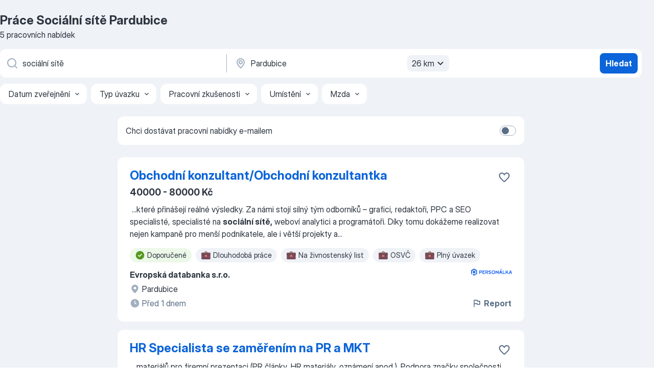

--- FILE ---
content_type: application/javascript; charset=UTF-8
request_url: https://cz.jooble.org/cdn-cgi/challenge-platform/scripts/jsd/main.js
body_size: 4623
content:
window._cf_chl_opt={uYln4:'g'};~function(o3,l,D,v,F,i,n,s){o3=U,function(J,y,oQ,o2,Y,b){for(oQ={J:539,y:535,Y:543,b:482,h:495,K:575,d:503,P:533},o2=U,Y=J();!![];)try{if(b=parseInt(o2(oQ.J))/1+-parseInt(o2(oQ.y))/2+parseInt(o2(oQ.Y))/3+-parseInt(o2(oQ.b))/4+-parseInt(o2(oQ.h))/5*(parseInt(o2(oQ.K))/6)+-parseInt(o2(oQ.d))/7+parseInt(o2(oQ.P))/8,b===y)break;else Y.push(Y.shift())}catch(h){Y.push(Y.shift())}}(o,685666),l=this||self,D=l[o3(531)],v=function(oC,ot,oO,oP,od,oJ,y,Y,b){return oC={J:544,y:511},ot={J:521,y:480,Y:521,b:521,h:554,K:542,d:480,P:542},oO={J:574},oP={J:555},od={J:574,y:542,Y:523,b:461,h:489,K:523,d:489,P:523,O:461,C:555,X:480,A:480,W:480,k:521,M:480,m:523,T:461,z:489,B:555,V:480,j:521,S:480,a:480,e:554},oJ=o3,y=String[oJ(oC.J)],Y={'h':function(h,oh){return oh={J:536,y:542},h==null?'':Y.g(h,6,function(K,oy){return oy=U,oy(oh.J)[oy(oh.y)](K)})},'g':function(K,P,O,oY,C,X,A,W,M,T,z,B,V,j,S,I,o0,o1){if(oY=oJ,null==K)return'';for(X={},A={},W='',M=2,T=3,z=2,B=[],V=0,j=0,S=0;S<K[oY(od.J)];S+=1)if(I=K[oY(od.y)](S),Object[oY(od.Y)][oY(od.b)][oY(od.h)](X,I)||(X[I]=T++,A[I]=!0),o0=W+I,Object[oY(od.K)][oY(od.b)][oY(od.d)](X,o0))W=o0;else{if(Object[oY(od.P)][oY(od.O)][oY(od.d)](A,W)){if(256>W[oY(od.C)](0)){for(C=0;C<z;V<<=1,P-1==j?(j=0,B[oY(od.X)](O(V)),V=0):j++,C++);for(o1=W[oY(od.C)](0),C=0;8>C;V=V<<1.47|o1&1,j==P-1?(j=0,B[oY(od.X)](O(V)),V=0):j++,o1>>=1,C++);}else{for(o1=1,C=0;C<z;V=V<<1.49|o1,P-1==j?(j=0,B[oY(od.A)](O(V)),V=0):j++,o1=0,C++);for(o1=W[oY(od.C)](0),C=0;16>C;V=o1&1|V<<1.95,j==P-1?(j=0,B[oY(od.W)](O(V)),V=0):j++,o1>>=1,C++);}M--,0==M&&(M=Math[oY(od.k)](2,z),z++),delete A[W]}else for(o1=X[W],C=0;C<z;V=o1&1.01|V<<1.73,j==P-1?(j=0,B[oY(od.M)](O(V)),V=0):j++,o1>>=1,C++);W=(M--,M==0&&(M=Math[oY(od.k)](2,z),z++),X[o0]=T++,String(I))}if(''!==W){if(Object[oY(od.m)][oY(od.T)][oY(od.z)](A,W)){if(256>W[oY(od.B)](0)){for(C=0;C<z;V<<=1,j==P-1?(j=0,B[oY(od.V)](O(V)),V=0):j++,C++);for(o1=W[oY(od.C)](0),C=0;8>C;V=1&o1|V<<1,j==P-1?(j=0,B[oY(od.X)](O(V)),V=0):j++,o1>>=1,C++);}else{for(o1=1,C=0;C<z;V=o1|V<<1.76,P-1==j?(j=0,B[oY(od.V)](O(V)),V=0):j++,o1=0,C++);for(o1=W[oY(od.C)](0),C=0;16>C;V=o1&1|V<<1,P-1==j?(j=0,B[oY(od.W)](O(V)),V=0):j++,o1>>=1,C++);}M--,0==M&&(M=Math[oY(od.j)](2,z),z++),delete A[W]}else for(o1=X[W],C=0;C<z;V=V<<1.78|o1&1,P-1==j?(j=0,B[oY(od.S)](O(V)),V=0):j++,o1>>=1,C++);M--,M==0&&z++}for(o1=2,C=0;C<z;V=1.49&o1|V<<1,j==P-1?(j=0,B[oY(od.S)](O(V)),V=0):j++,o1>>=1,C++);for(;;)if(V<<=1,j==P-1){B[oY(od.a)](O(V));break}else j++;return B[oY(od.e)]('')},'j':function(h,oG){return oG=oJ,null==h?'':h==''?null:Y.i(h[oG(oO.J)],32768,function(K,ol){return ol=oG,h[ol(oP.J)](K)})},'i':function(K,P,O,oq,C,X,A,W,M,T,z,B,V,j,S,I,o1,o0){for(oq=oJ,C=[],X=4,A=4,W=3,M=[],B=O(0),V=P,j=1,T=0;3>T;C[T]=T,T+=1);for(S=0,I=Math[oq(ot.J)](2,2),z=1;z!=I;o0=V&B,V>>=1,0==V&&(V=P,B=O(j++)),S|=z*(0<o0?1:0),z<<=1);switch(S){case 0:for(S=0,I=Math[oq(ot.J)](2,8),z=1;I!=z;o0=B&V,V>>=1,V==0&&(V=P,B=O(j++)),S|=(0<o0?1:0)*z,z<<=1);o1=y(S);break;case 1:for(S=0,I=Math[oq(ot.J)](2,16),z=1;z!=I;o0=V&B,V>>=1,0==V&&(V=P,B=O(j++)),S|=z*(0<o0?1:0),z<<=1);o1=y(S);break;case 2:return''}for(T=C[3]=o1,M[oq(ot.y)](o1);;){if(j>K)return'';for(S=0,I=Math[oq(ot.J)](2,W),z=1;I!=z;o0=V&B,V>>=1,V==0&&(V=P,B=O(j++)),S|=z*(0<o0?1:0),z<<=1);switch(o1=S){case 0:for(S=0,I=Math[oq(ot.Y)](2,8),z=1;z!=I;o0=V&B,V>>=1,0==V&&(V=P,B=O(j++)),S|=z*(0<o0?1:0),z<<=1);C[A++]=y(S),o1=A-1,X--;break;case 1:for(S=0,I=Math[oq(ot.b)](2,16),z=1;I!=z;o0=V&B,V>>=1,V==0&&(V=P,B=O(j++)),S|=(0<o0?1:0)*z,z<<=1);C[A++]=y(S),o1=A-1,X--;break;case 2:return M[oq(ot.h)]('')}if(0==X&&(X=Math[oq(ot.J)](2,W),W++),C[o1])o1=C[o1];else if(A===o1)o1=T+T[oq(ot.K)](0);else return null;M[oq(ot.d)](o1),C[A++]=T+o1[oq(ot.P)](0),X--,T=o1,X==0&&(X=Math[oq(ot.J)](2,W),W++)}}},b={},b[oJ(oC.y)]=Y.h,b}(),F={},F[o3(466)]='o',F[o3(577)]='s',F[o3(576)]='u',F[o3(483)]='z',F[o3(462)]='n',F[o3(467)]='I',F[o3(562)]='b',i=F,l[o3(471)]=function(J,y,Y,h,oT,om,oM,oZ,P,O,C,X,A,W){if(oT={J:563,y:534,Y:512,b:563,h:549,K:502,d:537,P:549,O:502,C:524,X:486,A:574,W:478,k:493},om={J:545,y:574,Y:492},oM={J:523,y:461,Y:489,b:480},oZ=o3,y===null||y===void 0)return h;for(P=Q(y),J[oZ(oT.J)][oZ(oT.y)]&&(P=P[oZ(oT.Y)](J[oZ(oT.b)][oZ(oT.y)](y))),P=J[oZ(oT.h)][oZ(oT.K)]&&J[oZ(oT.d)]?J[oZ(oT.P)][oZ(oT.O)](new J[(oZ(oT.d))](P)):function(M,oc,T){for(oc=oZ,M[oc(om.J)](),T=0;T<M[oc(om.y)];M[T]===M[T+1]?M[oc(om.Y)](T+1,1):T+=1);return M}(P),O='nAsAaAb'.split('A'),O=O[oZ(oT.C)][oZ(oT.X)](O),C=0;C<P[oZ(oT.A)];X=P[C],A=R(J,y,X),O(A)?(W=A==='s'&&!J[oZ(oT.W)](y[X]),oZ(oT.k)===Y+X?K(Y+X,A):W||K(Y+X,y[X])):K(Y+X,A),C++);return h;function K(M,T,oN){oN=U,Object[oN(oM.J)][oN(oM.y)][oN(oM.Y)](h,T)||(h[T]=[]),h[T][oN(oM.b)](M)}},n=o3(530)[o3(567)](';'),s=n[o3(524)][o3(486)](n),l[o3(526)]=function(J,y,oB,or,Y,h,K,P){for(oB={J:548,y:574,Y:574,b:573,h:480,K:568},or=o3,Y=Object[or(oB.J)](y),h=0;h<Y[or(oB.y)];h++)if(K=Y[h],'f'===K&&(K='N'),J[K]){for(P=0;P<y[Y[h]][or(oB.Y)];-1===J[K][or(oB.b)](y[Y[h]][P])&&(s(y[Y[h]][P])||J[K][or(oB.h)]('o.'+y[Y[h]][P])),P++);}else J[K]=y[Y[h]][or(oB.K)](function(O){return'o.'+O})},x();function c(b,h,ow,oU,K,d,P,O,C,X,A,W){if(ow={J:474,y:560,Y:514,b:532,h:490,K:572,d:507,P:522,O:519,C:561,X:520,A:506,W:556,k:569,M:485,m:550,T:509,z:472,B:491,V:481,j:490,S:547,a:578,e:571,I:508,o0:488,o1:500,oh:511},oU=o3,!L(.01))return![];d=(K={},K[oU(ow.J)]=b,K[oU(ow.y)]=h,K);try{P=l[oU(ow.Y)],O=oU(ow.b)+l[oU(ow.h)][oU(ow.K)]+oU(ow.d)+P.r+oU(ow.P),C=new l[(oU(ow.O))](),C[oU(ow.C)](oU(ow.X),O),C[oU(ow.A)]=2500,C[oU(ow.W)]=function(){},X={},X[oU(ow.k)]=l[oU(ow.h)][oU(ow.M)],X[oU(ow.m)]=l[oU(ow.h)][oU(ow.T)],X[oU(ow.z)]=l[oU(ow.h)][oU(ow.B)],X[oU(ow.V)]=l[oU(ow.j)][oU(ow.S)],A=X,W={},W[oU(ow.a)]=d,W[oU(ow.e)]=A,W[oU(ow.I)]=oU(ow.o0),C[oU(ow.o1)](v[oU(ow.oh)](W))}catch(k){}}function f(oV,ov,Y,b,h,K,d){ov=(oV={J:479,y:529,Y:504,b:470,h:565,K:570,d:499,P:484,O:551,C:469,X:498,A:487},o3);try{return Y=D[ov(oV.J)](ov(oV.y)),Y[ov(oV.Y)]=ov(oV.b),Y[ov(oV.h)]='-1',D[ov(oV.K)][ov(oV.d)](Y),b=Y[ov(oV.P)],h={},h=mlwE4(b,b,'',h),h=mlwE4(b,b[ov(oV.O)]||b[ov(oV.C)],'n.',h),h=mlwE4(b,Y[ov(oV.X)],'d.',h),D[ov(oV.K)][ov(oV.A)](Y),K={},K.r=h,K.e=null,K}catch(P){return d={},d.r={},d.e=P,d}}function g(os,o5,J){return os={J:514,y:460},o5=o3,J=l[o5(os.J)],Math[o5(os.y)](+atob(J.t))}function E(J,y,oX,oD){return oX={J:497,y:523,Y:505,b:489,h:573,K:517},oD=o3,y instanceof J[oD(oX.J)]&&0<J[oD(oX.J)][oD(oX.y)][oD(oX.Y)][oD(oX.b)](y)[oD(oX.h)](oD(oX.K))}function N(of,o6,J,y,Y){return of={J:460,y:494},o6=o3,J=3600,y=g(),Y=Math[o6(of.J)](Date[o6(of.y)]()/1e3),Y-y>J?![]:!![]}function R(J,y,Y,oW,oL,h){oL=(oW={J:564,y:549,Y:515,b:549,h:477},o3);try{return y[Y][oL(oW.J)](function(){}),'p'}catch(K){}try{if(null==y[Y])return void 0===y[Y]?'u':'x'}catch(P){return'i'}return J[oL(oW.y)][oL(oW.Y)](y[Y])?'a':y[Y]===J[oL(oW.b)]?'C':!0===y[Y]?'T':y[Y]===!1?'F':(h=typeof y[Y],oL(oW.h)==h?E(J,y[Y])?'N':'f':i[h]||'?')}function Z(J,y,op,oH,ou,ox,o7,Y,b,h){op={J:514,y:541,Y:490,b:519,h:561,K:520,d:532,P:490,O:572,C:475,X:468,A:506,W:556,k:538,M:552,m:513,T:513,z:566,B:513,V:468,j:500,S:511,a:528},oH={J:553},ou={J:473,y:473,Y:540,b:546,h:473},ox={J:506},o7=o3,Y=l[o7(op.J)],console[o7(op.y)](l[o7(op.Y)]),b=new l[(o7(op.b))](),b[o7(op.h)](o7(op.K),o7(op.d)+l[o7(op.P)][o7(op.O)]+o7(op.C)+Y.r),Y[o7(op.X)]&&(b[o7(op.A)]=5e3,b[o7(op.W)]=function(o8){o8=o7,y(o8(ox.J))}),b[o7(op.k)]=function(o9){o9=o7,b[o9(ou.J)]>=200&&b[o9(ou.y)]<300?y(o9(ou.Y)):y(o9(ou.b)+b[o9(ou.h)])},b[o7(op.M)]=function(oo){oo=o7,y(oo(oH.J))},h={'t':g(),'lhr':D[o7(op.m)]&&D[o7(op.T)][o7(op.z)]?D[o7(op.B)][o7(op.z)]:'','api':Y[o7(op.V)]?!![]:![],'payload':J},b[o7(op.j)](v[o7(op.S)](JSON[o7(op.a)](h)))}function o(U1){return U1='bigint,api,navigator,display: none,mlwE4,chlApiRumWidgetAgeMs,status,msg,/jsd/oneshot/d39f91d70ce1/0.6613186759619841:1767486317:l_vSE7NKzQGHWQ6SkPS-k1QS-0fWqVDPWZ1IMXsE2pw/,sid,function,isNaN,createElement,push,chlApiClientVersion,1204200aMBruW,symbol,contentWindow,gwUy0,bind,removeChild,jsd,call,_cf_chl_opt,kgZMo4,splice,d.cookie,now,100YdVugl,loading,Function,contentDocument,appendChild,send,random,from,7537593bjUcrX,style,toString,timeout,/b/ov1/0.6613186759619841:1767486317:l_vSE7NKzQGHWQ6SkPS-k1QS-0fWqVDPWZ1IMXsE2pw/,source,TbVa1,parent,gTOaICr,concat,location,__CF$cv$params,isArray,detail,[native code],getPrototypeOf,XMLHttpRequest,POST,pow,/invisible/jsd,prototype,includes,onreadystatechange,kuIdX1,addEventListener,stringify,iframe,_cf_chl_opt;mhsH6;xkyRk9;FTrD2;leJV9;BCMtt1;sNHpA9;GKPzo4;AdbX0;REiSI4;xriGD7;jwjCc3;agiDh2;MQCkM2;mlwE4;kuIdX1;aLEay4;cThi2,document,/cdn-cgi/challenge-platform/h/,14038744ABOFtf,getOwnPropertyNames,2131126HDycaw,kNnmjv9aQRZohIXTUrBeOEJpP$bCdG4gxz6Yl1FK8ic-VWMutsA2qS07LwH3f+y5D,Set,onload,843692OZYcFR,success,log,charAt,2172549ezllqR,fromCharCode,sort,http-code:,HkTQ2,keys,Array,chlApiUrl,clientInformation,onerror,xhr-error,join,charCodeAt,ontimeout,readyState,error on cf_chl_props,DOMContentLoaded,error,open,boolean,Object,catch,tabIndex,href,split,map,chlApiSitekey,body,chctx,uYln4,indexOf,length,58092iCECcF,undefined,string,errorInfoObject,floor,hasOwnProperty,number,cloudflare-invisible,postMessage,event,object'.split(','),o=function(){return U1},o()}function Q(J,ok,og,y){for(ok={J:512,y:548,Y:518},og=o3,y=[];null!==J;y=y[og(ok.J)](Object[og(ok.y)](J)),J=Object[og(ok.Y)](J));return y}function L(J,on,o4){return on={J:501},o4=o3,Math[o4(on.J)]()<J}function U(J,y,Y){return Y=o(),U=function(G,l,q){return G=G-460,q=Y[G],q},U(J,y)}function x(oI,oe,oS,oF,J,y,Y,b,h){if(oI={J:514,y:468,Y:557,b:496,h:527,K:559,d:525,P:525},oe={J:557,y:496,Y:525},oS={J:558},oF=o3,J=l[oF(oI.J)],!J)return;if(!N())return;(y=![],Y=J[oF(oI.y)]===!![],b=function(oi,K){if(oi=oF,!y){if(y=!![],!N())return;K=f(),Z(K.r,function(d){H(J,d)}),K.e&&c(oi(oS.J),K.e)}},D[oF(oI.Y)]!==oF(oI.b))?b():l[oF(oI.h)]?D[oF(oI.h)](oF(oI.K),b):(h=D[oF(oI.d)]||function(){},D[oF(oI.P)]=function(oE){oE=oF,h(),D[oE(oe.J)]!==oE(oe.y)&&(D[oE(oe.Y)]=h,b())})}function H(Y,b,U0,oR,h,K,d){if(U0={J:463,y:468,Y:540,b:508,h:476,K:465,d:510,P:464,O:508,C:560,X:516},oR=o3,h=oR(U0.J),!Y[oR(U0.y)])return;b===oR(U0.Y)?(K={},K[oR(U0.b)]=h,K[oR(U0.h)]=Y.r,K[oR(U0.K)]=oR(U0.Y),l[oR(U0.d)][oR(U0.P)](K,'*')):(d={},d[oR(U0.O)]=h,d[oR(U0.h)]=Y.r,d[oR(U0.K)]=oR(U0.C),d[oR(U0.X)]=b,l[oR(U0.d)][oR(U0.P)](d,'*'))}}()